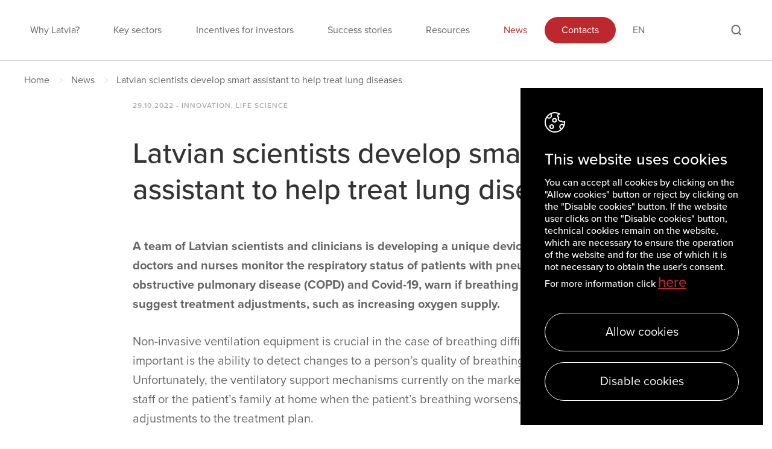

--- FILE ---
content_type: text/html; charset=utf-8
request_url: https://investinlatvia.org/en/news/latvian-scientists-develop-smart-assistant-to-help-treat-lung-diseases
body_size: 7078
content:
<!DOCTYPE html>
<html lang="en">
    <head>
        <meta charset="utf-8">
        <title>Latvian scientists develop smart assistant to help treat lung diseases | Invest in Latvia</title>
        <meta content="width=device-width, initial-scale=1" name="viewport">
    	<meta name="description" content="A team of Latvian scientists and clinicians is developing a unique device that will help doctors and nurses monitor the respiratory status of patients.">
    	<meta name="keywords" content="Latvian scientists, clinicians, respiratory disease, lung disease, smart assistant, invest in Latvia">

        <meta name="mobile-web-app-capable" content="yes">
        <meta name="theme-color" content="#fff">
        <meta name="application-name" content="LIAA">
        
        <meta name="apple-mobile-web-app-capable" content="yes">
        <meta name="apple-mobile-web-app-status-bar-style" content="black-translucent">
        <meta name="apple-mobile-web-app-title" content="LIAA">

        <meta property="og:image"              content="https://investinlatvia.org/assets/images/share_en.png" />
        <meta property="og:image:width"        content="1200" />
        <meta property="og:image:height"       content="628" />

        <link rel="stylesheet" href="/assets/css/style.158dba6c4129e8a79348.css" />

        <script src="https://maps.googleapis.com/maps/api/js?key=AIzaSyCnuKpy1NyTkFXGg2q3TfxRwcluWoxk5Ms"></script>
        <script type="text/javascript" src="https://platform-api.sharethis.com/js/sharethis.js#property=5fc8c305e807cb0015072f26&product=inline-share-buttons" async="async"></script>
        <script>window.Assets = '/assets/';</script>
                <script>
        if(!document.__defineGetter__) {
            Object.defineProperty(document, 'cookie', {
                get: function(){return ''},
                set: function(){return true},
            });
        } else {
            document.__defineGetter__("cookie", function() { return '';} );
            document.__defineSetter__("cookie", function() {} );
        }
        </script>
                <script>var allowDownload = false;</script>
    </head>
    <body>
                <div class="theme-light">
    <div class="navigation">

    <div>
        <!-- Desktop menu-->
        <ul class="nav desktop">
                        <li>
                <a href="/en/why-latvia" class="custom-link">Why Latvia?</a>
                            </li>
                        <li>
                <a href="/en/key-sectors" class="custom-link">Key sectors</a>
                            </li>
                        <li>
                <a href="/en/incentives-for-investors" class="custom-link">Incentives for investors</a>
                            </li>
                        <li>
                <a href="/en/success-stories" class="custom-link">Success stories</a>
                            </li>
                        <li>
                <a href="/en/resources" class="custom-link">Resources</a>
                            </li>
                        <li>
                <a href="/en/news" class="custom-link active">News</a>
                            </li>
                        <li>
                <a href="/en/contacts" class="custom-link">Contacts</a>
                            </li>
                    </ul>

        <!-- Mobile menu-->
        <div class="mobile-menu-wrap js-nav">
            <div class="nav-wrap js-mobile-nav">
                <div class="form-wrap">
                    <!-- Mobile search form -->
                    <form class="js-search-form">
                        <input type="text" value="" name="search-field">
                    </form>

                    <!-- Current language -->
                    <a href="#" class="js-lang-trigger" style="display:none;">en</a>
                </div>

                <!-- Mobile navigation-->
                <ul class="nav mobile">
                                        <li>
                        <a href="/en/why-latvia" class="custom-link">Why Latvia?</a>
                                            </li>
                                        <li>
                        <a href="/en/key-sectors" class="custom-link">Key sectors</a>
                                            </li>
                                        <li>
                        <a href="/en/incentives-for-investors" class="custom-link">Incentives for investors</a>
                                            </li>
                                        <li>
                        <a href="/en/success-stories" class="custom-link">Success stories</a>
                                            </li>
                                        <li>
                        <a href="/en/resources" class="custom-link">Resources</a>
                                            </li>
                                        <li>
                        <a href="/en/news" class="custom-link active">News</a>
                                            </li>
                                        <li>
                        <a href="/en/contacts" class="custom-link">Contacts</a>
                                            </li>
                                    </ul>
            </div>

            <!-- Mobile language -->
            <div class="lang-mobile js-mobile-lang">

                <a href="#" class="js-nav-trigger"></a>

                <ul>
                                                            <li>
                        <a href="/lv" class="custom-link">
                            Lv
                        </a>
                    </li>
                                    </ul>
            </div>
        </div>

        <!-- Desktop language select-->
        <ul class="lang">
            <li><a href="/en" class="custom-link">en</a>
            <ul class="dropdown">
                                                <li>
                    <a href="/lv" class="custom-link">
                        Lv
                    </a>
                </li>
                            </ul>
        </ul>
    </div>

    <!-- Search form trigger -->
    <p class="search-trigger js-search-trigger"></p>

    <!-- Search form -->
    <form class="js-search-form" method="get" action="/en/actions/search">
        <input type="text" value="" name="key">
    </form>

    <!--  Mobile hamburger -->
    <button class="hamburger hamburger--squeeze" type="button">
        <span class="hamburger-box">
            <span class="hamburger-inner"></span>
        </span>
    </button>
</div>

<div class="content breadcrumbs">
    <ul>
        <li><a href="/en" class="custom-link">Home</a></li>
        
                <li><a href="/en/news" class="custom-link">News</a></li>
        
                <li>Latvian scientists develop smart assistant to help treat lung diseases</li>
            </ul>
</div>

<!-- Common elements -->
<div class="overlay-common"></div>

<div class="video-overlay js-video-overlay">
  <div class="close-btn js-close-video-overlay"></div>
</div>
</div>

<div class="article">
    
    <div class="content">
        <div class="details">
          <p>29.10.2022 - Innovation, Life science</p>
        </div>

        <div class="wysiwyg wysiwyg--news">
            <h2>Latvian scientists develop smart assistant to help treat lung diseases</h2>
            <p><strong>A team of Latvian scientists and clinicians is developing a unique device that will help doctors and nurses monitor the respiratory status of patients with pneumonia, chronic obstructive pulmonary disease (COPD) and Covid-19, warn if breathing deteriorates and suggest treatment adjustments, such as increasing oxygen supply.</strong></p>

<p>Non-invasive ventilation equipment is crucial in the case of breathing difficulties. Equally important is the ability to detect changes to a person&rsquo;s quality of breathing in a timely manner. Unfortunately, the ventilatory support mechanisms currently on the market do not alert medical staff or the patient&rsquo;s family at home when the patient&rsquo;s breathing worsens, nor do they suggest adjustments to the treatment plan.</p>

<p><strong>Experts join forces</strong></p>

<p>In response to the problem and to create a device for monitoring the quality of patients&rsquo; breathing, a team of clinicians, scientists and experts from Pauls Stradiņ&scaron; Clinical University Hospital (PSCUS), Riga Technical University (RTU) and Hipnos have joined forces in the interdisciplinary project &ldquo;Deep learning-based clinical decision support system for the non-invasive ventilation devices in the treatment of Covid-19 patients&rdquo;.</p>

<p>Valdis Pīrāgs, Member of the Council of the Scientific Institute of PSCUS, and Professor at the University of Latvia tells of the project: &ldquo;In the past, science happened in attics and basements &ndash; regular people neither understood it, nor had access to it. Now, science has become practical and is rapidly entering people&rsquo;s everyday lives. The pandemic has created many difficulties, but it has also opened up opportunities for scientific progress, for closer collaboration between scientists, doctors and society, and for addressing not only Covid-19, but also other long-standing issues.&rdquo;</p>

<blockquote>
<p><em>Dmitrijs Blizņuks, Associate Professor at RTU, contributes: &ldquo;The device we are developing is an acute necessity for any doctor, nurse and patient dealing with cases of serious respiratory disease, as well as for the patients&rsquo; relatives. The device will measure the quality of a person&rsquo;s exhalation and inhalation and help to react in time to respiratory deterioration. This is a giant leap not only in practical science, but also in healthcare and ensuring patients&rsquo; quality of life and survival.&rdquo;</em></p>
</blockquote>

<p><strong>Next steps: validation and commercialisation</strong></p>

<p>Artis Svaža, manager of Hipnos adds: &ldquo;It is a great honour and a real pleasure to be part of this research project with the aim of creating new medical technology that could help many thousands or even millions of people around the world. Our role is to test and put into practice the work of the scientists so that it can be commercialised in the near future. I am excited in anticipation of experiencing the first participants and the first results.&rdquo;</p>

<p>The smart assistant is currently under development. Clinical validation will take place this autumn, involving engineers, clinicians, pulmonologists, internists and other experts.</p>

<p>The &ldquo;Deep learning-based clinical decision support system for the non-invasive ventilation devices in the treatment of Covid-19 patients&rdquo; project is being carried out with funding from the European Regional Development Fund and state budget resources.</p>

<p>Source: Press release (<a href="https://labsoflatvia.com/en/news/latvian-scientists-develop-smart-assistant-to-help-treat-lung-diseases">labsoflatvia.com</a>). Photo: Shutterstock</p>
        </div>

        <div class="details">
          <div class="share">
  <ul>
    <li data-network="facebook" class="st-custom-button">
      <svg xmlns="http://www.w3.org/2000/svg" width="9" height="16" viewBox="0 0 9 16">
        <g>
          <g>
            <path fill="#fff" d="M8.661 0H6.502C4.077 0 2.51 1.546 2.51 3.938v1.815H.34A.333.333 0 0 0 0 6.08v2.63c0 .18.152.29.34.29h2.17v6.674c0 .18.152.326.34.326H5.68A.316.316 0 0 0 6 15.674V9h2.558c.188 0 .34-.11.34-.29V6.08a.333.333 0 0 0-.339-.327H6V4.214c0-.74.204-1.115 1.207-1.115H8.66C8.848 3.098 9 3 9 2.771V.33C9 .15 8.848 0 8.661 0z"/>
          </g>
        </g>
      </svg>
    </li>

    <li data-network="twitter" class="st-custom-button">
      <svg xmlns="http://www.w3.org/2000/svg" width="19" height="15" viewBox="0 0 19 15">
        <g>
          <g>
            <path fill="#fff" d="M18.53 1.776c-.69.3-1.424.5-2.19.597A3.698 3.698 0 0 0 18 .282c-.722.436-1.533.718-2.397.916A3.813 3.813 0 0 0 12.828 0C10.725 0 9 1.7 9 3.786c0 .3.057.588.12.863A10.79 10.79 0 0 1 1.29.69C1 1.257.77 1.905.77 2.603c0 1.31.678 2.473 1.687 3.145a3.762 3.762 0 0 1-1.716-.466v.042C.741 7.164 2.058 8.69 3.785 9c-.31.127-.647.167-.996.167a3.37 3.37 0 0 1-.72-.064c.493 1.499 1.931 2.6 3.55 2.636a7.65 7.65 0 0 1-4.71 1.614c-.311 0-.61-.013-.909-.051A10.723 10.723 0 0 0 5.828 15c6.99 0 10.811-5.77 10.811-10.77 0-.167-.005-.329-.014-.49.754-.532 1.375-1.198 1.904-1.964z"/>
          </g>
        </g>
      </svg>
    </li>

    <li data-network="linkedin" class="st-custom-button">
      <svg xmlns="http://www.w3.org/2000/svg" width="16" height="15" viewBox="0 0 16 15">
        <g>
          <g>
            <g>
              <path fill="#fff" d="M8.655 6C10.052 3.44 16 3.254 16 8.393V15h-3.325V9.522c0-3.294-4.02-3.045-4.02 0V15H5.343V4.565h3.312zm-5.322 9H0V4.565h3.333zM3.32 1.63c0 .901-.74 1.63-1.653 1.63C.753 3.26 0 2.532 0 1.63 0 .73.753 0 1.667 0 2.58 0 3.32.73 3.32 1.63z"/>
            </g>
          </g>
        </g>
      </svg>
    </li>

    <li data-network="email" class="st-custom-button">
      <svg xmlns="http://www.w3.org/2000/svg" width="15" height="12" viewBox="0 0 15 12">
        <g>
          <g>
            <g>
              <path fill="none" stroke="#fff" stroke-linecap="round" stroke-linejoin="round" stroke-miterlimit="20" d="M2.25 1h10c.688 0 1.25.563 1.25 1.25v7.5c0 .688-.563 1.25-1.25 1.25h-10C1.562 11 1 10.437 1 9.75v-7.5C1 1.562 1.563 1 2.25 1z"/>
            </g>
            <g>
              <path fill="none" stroke="#fff" stroke-linecap="round" stroke-linejoin="round" stroke-miterlimit="20" d="M13.5 2.25v0L7.25 6.625v0L1 2.25v0"/>
            </g>
          </g>
        </g>
      </svg>
    </li>

    <li data-network="url" data-url="https://investinlatvia.org/en/news/latvian-scientists-develop-smart-assistant-to-help-treat-lung-diseases">
      <svg xmlns="http://www.w3.org/2000/svg" width="12" height="12" viewBox="0 0 12 12">
        <g>
          <g>
            <g>
              <path fill="#fff" d="M12 .372A1.739 1.739 0 0 0 11.628 0H7.8a.6.6 0 1 0 0 1.2H10L3.774 7.374a.6.6 0 0 0-.177.426c0 .2.063.313.177.426a.537.537 0 0 0 .426.177.6.6 0 0 0 .426-.177L10.8 2v2.2a.6.6 0 1 0 1.2 0V.372zm-2.4 4.92a.6.6 0 0 0-.6.6V10.2a.6.6 0 0 1-.6.6H1.8a.6.6 0 0 1-.6-.6V3.6a.6.6 0 0 1 .6-.6h4.308a.6.6 0 0 0 0-1.2H1.8A1.8 1.8 0 0 0 0 3.6v6.6A1.8 1.8 0 0 0 1.8 12h6.6a1.8 1.8 0 0 0 1.8-1.8V5.892a.6.6 0 0 0-.6-.6z"/>
            </g>
          </g>
        </g>
      </svg>
    </li>
  </ul>

  <div class="tooltip">
    <svg xmlns="http://www.w3.org/2000/svg" width="20" height="20" viewBox="0 0 20 20"><g><g><path fill="#34c174" d="M10 20c5.523 0 10-4.477 10-10S15.523 0 10 0 0 4.477 0 10s4.477 10 10 10z"/></g><g><path fill="none" stroke="#fff" stroke-linecap="round" stroke-linejoin="round" stroke-miterlimit="20" stroke-width="2" d="M14.727 7v0l-6 6v0L6 10.273v0"/></g></g></svg>
    Copied!    <span>https://investinlatvia.org/en/news/latvian-scientists-develop-smart-assistant-to-help-treat-lung-diseases</span>
  </div>

  <span></span>
</div>
        </div>
    </div>
</div>

                <div class="sign-up">
  <div class="content">
    <div class="text">
      <h2 class="white">Sign up for newsletters</h2>
      <p class="white">Stay up to date on the weekly newsletters on recent news and activities.</p>
    </div>

    <div class="form-wrap">
      <form action="https://iliaa.powerappsportals.com/investlatvia/" method="get">
        <button type="submit">Sign up</button>
      </form>
      <div class="form-wrap__error js-subscribe-error">Subscribe</div>
    </div>

    <div class="status js-subscribe-status">
        <svg xmlns="http://www.w3.org/2000/svg" width="20" height="20" viewBox="0 0 20 20">
            <g><g><g><g transform="rotate(45 11.5 7)"><path fill="#ffffff" d="M10.59-1h2v16h-2z"/></g><g transform="rotate(-45 4 10)"><path fill="#ffffff" d="M5 6.36H3v8h2z"/></g></g></g></g>
        </svg>
        <h2></h2>
    </div>
  </div>
</div>

<div class="sign-up sign-up--popup">
  <div class="close js-close-sign-up">
    <svg width="16px" height="16px" viewBox="0 0 16 16" version="1.1" xmlns="http://www.w3.org/2000/svg" xmlns:xlink="http://www.w3.org/1999/xlink">
        <g id="b00" stroke="none" stroke-width="1" fill="none" fill-rule="evenodd">
            <g id="b00-Subscribe-pop-up" transform="translate(-260.000000, -270.000000)" fill="#BD282E">
                <g id="Group" transform="translate(244.000000, 254.000000)">
                    <g id="Group" transform="translate(16.000000, 16.000000)">
                        <polygon id="Rectangle" transform="translate(8.000000, 8.000000) rotate(45.000000) translate(-8.000000, -8.000000) " points="7 -1 9 -1 9 17 7 17"></polygon>
                        <polygon id="Rectangle-Copy" transform="translate(8.000000, 8.000000) scale(-1, 1) rotate(45.000000) translate(-8.000000, -8.000000) " points="7 -1 9 -1 9 17 7 17"></polygon>
                    </g>
                </g>
            </g>
        </g>
    </svg>
  </div>

  <div class="content">
    <div class="text">
      <h2 class="white">Sign up for newsletters</h2>
      <p class="white">Stay up to date on the weekly newsletters on recent news and activities.</p>
    </div>

    <div class="form-wrap">
      <form action="https://iliaa.powerappsportals.com/investlatvia/" method="get">
        <button type="submit">Sign up</button>
      </form>
      <div class="form-wrap__error js-subscribe-error">Subscribe</div>
    </div>

    <div class="status js-subscribe-status">
        <svg xmlns="http://www.w3.org/2000/svg" width="20" height="20" viewBox="0 0 20 20">
            <g><g><g><g transform="rotate(45 11.5 7)"><path fill="#ffffff" d="M10.59-1h2v16h-2z"/></g><g transform="rotate(-45 4 10)"><path fill="#ffffff" d="M5 6.36H3v8h2z"/></g></g></g></g>
        </svg>
        <h2></h2>
    </div>
  </div>
</div>
        <div class="footer">

    <div class="content footer-content footer__upper">

                <div class="item">
            <a href="/en/why-latvia" class="small js-footer-title custom-link">Why Latvia?</a>
        </div>
                <div class="item">
            <a href="/en/key-sectors" class="small js-footer-title custom-link">Key sectors</a>
        </div>
                <div class="item">
            <a href="/en/incentives-for-investors" class="small js-footer-title custom-link">Incentives for investors</a>
        </div>
                <div class="item">
            <a href="/en/success-stories" class="small js-footer-title custom-link">Success stories</a>
        </div>
                <div class="item">
            <a href="/en/resources" class="small js-footer-title custom-link">Resources</a>
        </div>
                <div class="item">
            <a href="/en/news" class="small js-footer-title custom-link">News</a>
        </div>
                <div class="item">
            <a href="/en/contacts" class="small js-footer-title custom-link">Contacts</a>
        </div>
            </div>

    <div class="line"></div>

    <div class="content footer-content footer__bottom">
        <div class="contact-info">
            <div>
                <ul>
                  <li><p class="small">Investment and Development Agency of Latvia (LIAA)</p></li>
                  <li><p class="small">Address: 2 Perses Street, Riga, LV-1442, Latvia</p></li>
                </ul>
            </div>

            <div>
                <p class="small">Phone: <a href="tel:+37125710113" class="custom-link">+371 25710113</a></p>
                <p class="small"> <a href="tel:" class="custom-link"></a></p>
            </div>

            <div>
                <a href="mailto:invest@liaa.gov.lv" class="custom-link">invest@liaa.gov.lv</a> <br/>
                <a href="https://www.liaa.gov.lv" class="custom-link">www.liaa.gov.lv</a> <br/>
                <a href="https://investinlatvia.org/en/privacy-policy" class="custom-link">Privacy policy</a> <br/>
                <a href="https://investinlatvia.org/en/cookie-policy" class="custom-link">Cookie policy</a>
            </div>

            <div>
                <ul class="social-nav">
                  <li><a href="https://www.facebook.com/LIAAnews" class="fb" target="_blank" rel="noreferrer"></a></li>
                  <li><a href="https://www.linkedin.com/company/investment-and-development-agency-of-latvia/" class="ln" target="_blank" rel="noreferrer"></a></li>
                  <li><a href="https://www.instagram.com/latviaexpo2020/?hl=en" class="in" target="_blank" rel="noreferrer"></a></li>
                  <li><a href="https://www.youtube.com/c/LIAALatvia" class="yt" target="_blank" rel="noreferrer"></a></li>
                </ul>
            </div>
        </div>

        <div class="copyrights">
            <p class="small">Copyright, LIAA 2023</p>
        </div>
    </div>
</div>
        <div class="download-bg js-download-form-bg"></div>
<div class="download-form js-download-form">
  <div class="download-form--head js-close-on-success">
    Please fill the input fields    <div class="js-close-download">
      <svg width="16px" height="16px" viewBox="0 0 16 16" version="1.1" xmlns="http://www.w3.org/2000/svg" xmlns:xlink="http://www.w3.org/1999/xlink">
          <g id="b1280" stroke="none" stroke-width="1" fill="none" fill-rule="evenodd">
              <g id="b1280-Download_file-pop-up" transform="translate(-934.000000, -1446.000000)" fill="#BD282E">
                  <g id="Group-22" transform="translate(918.000000, 1430.000000)">
                      <g id="Group" transform="translate(16.000000, 16.000000)">
                          <polygon id="Rectangle" transform="translate(8.000000, 8.000000) rotate(45.000000) translate(-8.000000, -8.000000) " points="7 -1 9 -1 9 17 7 17"></polygon>
                          <polygon id="Rectangle-Copy" transform="translate(8.000000, 8.000000) scale(-1, 1) rotate(45.000000) translate(-8.000000, -8.000000) " points="7 -1 9 -1 9 17 7 17"></polygon>
                      </g>
                  </g>
              </g>
          </g>
      </svg>
    </div>
  </div>
  <div class="download-form--fields js-close-on-success">
    <form method="post" action="/en/actions/download" class="js-download-form-form">
      <div>
        <input
          type="text"
          name="name"
          placeholder="Name, Surname (optional):"
        />
      </div>

      <div>
        <input
          type="text"
          name="email"
          placeholder="E-mail:"
        />
      </div>

      <div>
        <input
          type="text"
          name="country"
          placeholder="Country of residence (optional)"
        />
      </div>

      <div>
        <input
          type="text"
          name="role"
          placeholder="Role (optional):"
        />
      </div>

      <div>
        <input
          type="text"
          name="company"
          placeholder="Company (optional)"
        />
      </div>

      <input type="hidden" name="csrf" value="bLTiBa4NRMxlF66wFPjH9rXW6WPBFva+5ev4go8xPlU=" />      <input type="hidden" name="language" value="en" />

      <div>
        <input
          type="submit"
          value="Submit"
        />
      </div>
    </form>
  </div>

  <div class="download-form--success js-download-success">
    <div class="icon">
      <svg width="54px" height="42px" viewBox="0 0 54 42" version="1.1" xmlns="http://www.w3.org/2000/svg" xmlns:xlink="http://www.w3.org/1999/xlink">
          <g id="b1280" stroke="none" stroke-width="1" fill="none" fill-rule="evenodd">
              <g id="b1280-Download_file-pop-up" transform="translate(-693.000000, -1501.000000)" fill="#00783E">
                  <g id="Group" transform="translate(450.000000, 1410.000000)">
                      <g id="20x20/check" transform="translate(243.000000, 91.000000)">
                          <g id="Group" transform="translate(0.900000, 0.800000)">
                              <polygon id="Rectangle" transform="translate(33.598781, 20.300000) rotate(45.000000) translate(-33.598781, -20.300000) " points="30.6987807 -2.9 36.4987807 -2.9 36.4987807 43.5 30.6987807 43.5"></polygon>
                              <polygon id="Rectangle-Copy" transform="translate(11.600000, 30.055487) scale(-1, 1) rotate(45.000000) translate(-11.600000, -30.055487) " points="8.7 18.455487 14.5 18.455487 14.5 41.655487 8.7 41.655487"></polygon>
                          </g>
                      </g>
                  </g>
              </g>
          </g>
      </svg>
    </div>

    <div class="text">
      Thank you the file has been successfully downloaded    </div>

    <div class="back js-close-download">
      Back    </div>
  </div>
</div>
        
                <div class="cookie">
  <h6>This website uses cookies</h6>
  <p>You can accept all cookies by clicking on the "Allow cookies" button or reject by clicking on the "Disable cookies" button. If the website user clicks on the "Disable cookies" button, technical cookies remain on the website, which are necessary to ensure the operation of the website and for the use of which it is not necessary to obtain the user's consent. For more information click <a href="https://investinlatvia.org/en/cookie-policy">here</a></p>
  <button
    class="btn btn-cancel js-accept-cookie"
    data-url="/en/actions/cookie">
    Allow cookies  </button>
  <button
    class="btn btn-cancel js-deny-cookie"
    data-url="/en/actions/cookie">
    Disable cookies  </button>
</div>
        
        <script src="/assets/js/main.67f4dbedac90dac0b848.js"></script>
        <script>
        $(function(){
            
            $('.gallery-wrap').each(function() {
                var $wrapper = $(this);
                $.get('/en/actions/gallery/'+$wrapper.data('id'), function(data){
                    if(data.html) {
                        $wrapper.html(data.html);

                        $wrapper.find('.js-content-slider').slick({
                            arrows: false,
                            dots: true
                        });
                    }
                },'json');
            });

            $('a.download-link').each(function() {
                let $link = $(this);
                let filename = $link.attr('href').substring($link.attr('href').lastIndexOf('/')+1);
                let $tpl  = '<span class="button-title">'+$link.html()+'</span><span class="file-title">'+filename+'</span>';
                $link.html($tpl);
            });

                        setTimeout(function(){
              $('.overlay-common').fadeIn();
              $('.sign-up--popup').addClass('visible');
              $.post('/en/actions/subscribepopup', { val:1 });
            },20000);
                    });
        </script>
    </body>
</html>


--- FILE ---
content_type: image/svg+xml
request_url: https://investinlatvia.org/assets/css/images/search-gray.eca5befc0cf51609a8a065b074e3a404.svg
body_size: 240
content:
<svg width="18" height="18" xmlns="http://www.w3.org/2000/svg"><g stroke-width="2" transform="translate(1.5 1)" stroke="#666" fill="none" fill-rule="evenodd"><ellipse cx="6.563" cy="7" rx="6.563" ry="7"/><path d="M15 16l-3.75-4"/></g></svg>

--- FILE ---
content_type: image/svg+xml
request_url: https://investinlatvia.org/assets/css/images/search-red.a9bed9494819228a420de3c819c24587.svg
body_size: 241
content:
<svg width="17" height="18" xmlns="http://www.w3.org/2000/svg"><g stroke-width="2" transform="translate(1 1)" stroke="#BD282E" fill="none" fill-rule="evenodd"><ellipse cx="6.563" cy="7" rx="6.563" ry="7"/><path d="M15 16l-3.75-4"/></g></svg>

--- FILE ---
content_type: image/svg+xml
request_url: https://investinlatvia.org/assets/css/images/breadcrumbs.e96f361066f054e709f450211911a184.svg
body_size: 160
content:
<svg xmlns="http://www.w3.org/2000/svg" width="6" height="10"><path fill="none" stroke="#d2d4d4" stroke-miterlimit="50" d="M.333 1v0l5.334 4v0L.333 9v0"/></svg>